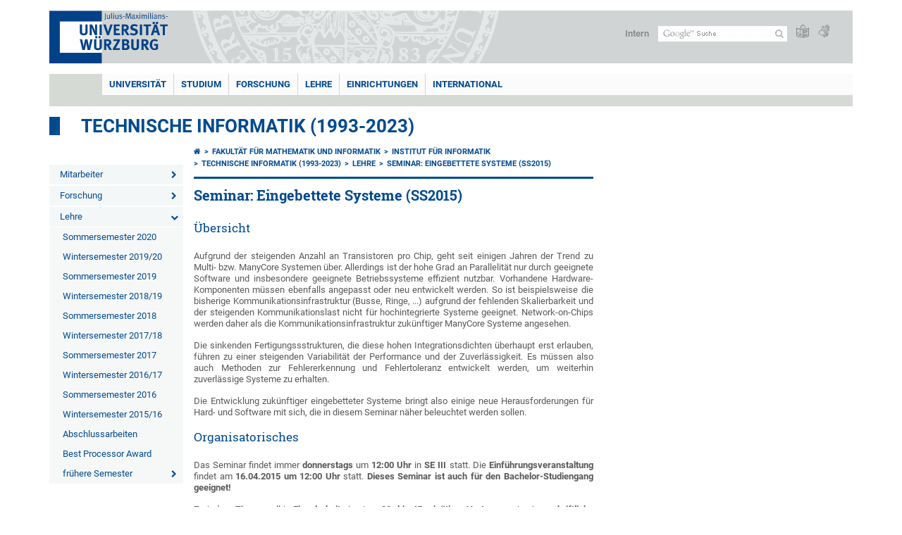

--- FILE ---
content_type: text/html; charset=utf-8
request_url: https://www.informatik.uni-wuerzburg.de/ti/lehre/seminar-eingebettete-systeme-ss2015/
body_size: 13416
content:
<!DOCTYPE html>
<html dir="ltr" lang="de-DE">
<head>

<meta charset="utf-8">
<!-- 
	This website is powered by TYPO3 - inspiring people to share!
	TYPO3 is a free open source Content Management Framework initially created by Kasper Skaarhoj and licensed under GNU/GPL.
	TYPO3 is copyright 1998-2025 of Kasper Skaarhoj. Extensions are copyright of their respective owners.
	Information and contribution at https://typo3.org/
-->



<title>Seminar: Eingebettete Systeme (SS2015) - Technische Informatik (1993-2023)</title>
<meta http-equiv="x-ua-compatible" content="IE=edge" />
<meta name="generator" content="TYPO3 CMS" />
<meta name="viewport" content="width=device-width, initial-scale=1.0" />
<meta name="twitter:card" content="summary" />
<meta name="date" content="2025-01-14" />


<link rel="stylesheet" href="/typo3temp/assets/compressed/merged-4b37a4b28e2011f9d17d18f413625de8-a90861707536465aaacbf512ee3ae60e.css.gzip?1765952950" media="all">
<link rel="stylesheet" href="/typo3temp/assets/compressed/merged-bd468f30b20fb3c6f9b7630b03866698-2c918c4544e4cf419b5aec44df6138a5.css.gzip?1701247136" media="screen">
<link rel="stylesheet" href="/typo3temp/assets/compressed/merged-21d7f4fc9e3c117c006b7a474b70d346-67702bc64d7a3ad4028482a349dab7c5.css.gzip?1701247136" media="print">



<script src="/typo3temp/assets/compressed/merged-cbc3b9cee04d0b5ce1db5b83afe78ea0-0d2b905a0f6ee977d2e028a16261b062.js.gzip?1701247136"></script>


<link rel="apple-touch-icon" sizes="180x180" href="/typo3conf/ext/uw_sitepackage/Resources/Public/Images/Favicons/apple-touch-icon.png">
        <link rel="icon" type="image/png" sizes="32x32" href="/typo3conf/ext/uw_sitepackage/Resources/Public/Images/Favicons/favicon-32x32.png">
        <link rel="icon" type="image/png" sizes="16x16" href="/typo3conf/ext/uw_sitepackage/Resources/Public/Images/Favicons/favicon-16x16.png">
        <link rel="manifest" href="/typo3conf/ext/uw_sitepackage/Resources/Public/Images/Favicons/manifest.json">
        <link rel="mask-icon" href="/typo3conf/ext/uw_sitepackage/Resources/Public/Images/Favicons/safari-pinned-tab.svg" color="#2b5797">
        <meta name="theme-color" content="#ffffff"><link rel="alternate" type="application/rss+xml" title="RSS-Feed Universität Würzburg: Neuigkeiten" href="https://www.uni-wuerzburg.de/index.php?id=1334&type=100" /><link rel="alternate" type="application/rss+xml" title="RSS-Feed Universität Würzburg: Aktuelle Veranstaltungen" href="https://www.uni-wuerzburg.de/index.php?id=197207&type=151" /><style>
    #mobile-mega-navigation {
        display: none;
    }

    #mobile-mega-navigation.mm-opened {
        display: inherit;
    }
</style>
<!-- Matomo Tracking -->
<script type="text/javascript">
    $.ajax({
        data: {
            "module": "API",
            "method": "UniWueTracking.getTrackingScript",
            "location": window.location.href
        },
        url: "https://webstats.uni-wuerzburg.de",
        dataType: "html",
        success: function(script) {
            $('body').append(script);
        } 
    });
</script>
<!-- End Matomo Tracking -->
<!-- Matomo Tag Manager -->
<script>
  var _mtm = window._mtm = window._mtm || [];
  _mtm.push({'mtm.startTime': (new Date().getTime()), 'event': 'mtm.Start'});
  (function() {
    var d=document, g=d.createElement('script'), s=d.getElementsByTagName('script')[0];
    g.async=true; g.src='https://webstats.uni-wuerzburg.de/js/container_81AEXS1l.js'; s.parentNode.insertBefore(g,s);
  })();
</script>
<!-- End Matomo Tag Manager -->
<link rel="canonical" href="https://www.informatik.uni-wuerzburg.de/ti/lehre/seminar-eingebettete-systeme-ss2015/"/>
</head>
<body>
<nav role="presentation" aria-hidden="true" id="mobile-mega-navigation">
    <ul class="first-level"><li><a href="/ti/mitarbeiter/" title="Mitarbeiter">Mitarbeiter</a><ul class="second-level"><li><a href="/ti/mitarbeiter/kolla-reiner/" title="Kolla, Reiner">Kolla, Reiner</a></li><li><a href="/ti/mitarbeiter/alumni/" title="Alumni">Alumni</a><ul class="third-level"><li><a href="/ti/mitarbeiter/alumni/baunach-marcel/" title="Baunach, Marcel">Baunach, Marcel</a></li><li><a href="/ti/mitarbeiter/alumni/muehlberger-clemens/" title="Mühlberger, Clemens">Mühlberger, Clemens</a></li><li><a href="/ti/mitarbeiter/alumni/omeliyanenko-janna/" title="Omeliyanenko, Janna">Omeliyanenko, Janna</a></li><li><a href="/ti/mitarbeiter/alumni/runge-armin/" title="Runge, Armin">Runge, Armin</a></li><li><a href="/ti/mitarbeiter/alumni/runge-isabel-madeleine/" title="Runge, Isabel Madeleine">Runge, Isabel Madeleine</a></li><li><a href="/ti/mitarbeiter/alumni/muehr-johannes/" title="Mühr, Johannes">Mühr, Johannes</a></li></ul></li></ul></li><li><a href="/ti/forschung/" title="Forschung">Forschung</a><ul class="second-level"><li><a href="/ti/forschung/publikationen/" title="Publikationen">Publikationen</a><ul class="third-level"><li><a href="/ti/forschung/publikationen/konferenzen/" title="Konferenzen">Konferenzen</a></li><li><a href="/ti/forschung/publikationen/journale/" title="Journale">Journale</a></li><li><a href="/ti/forschung/publikationen/technische-berichte/" title="Technische Berichte">Technische Berichte</a></li></ul></li></ul></li><li><a href="/ti/lehre/" title="Lehre">Lehre</a><ul class="second-level"><li><a href="/ti/lehre/sommersemester-2020/" title="Vorlesungen im Sommersemester 2020">Sommersemester 2020</a></li><li><a href="/ti/lehre/wintersemester-2019-20/" title="Vorlesungen im Wintersemester 2019/2020">Wintersemester 2019/20</a></li><li><a href="/ti/lehre/vorlesungenimsommersemester16000/" title="Vorlesungen im Sommersemester 2019">Sommersemester 2019</a></li><li><a href="/ti/lehre/vorlesungenimwintersemester15160/" title="Vorlesungen im Wintersemester 2018/2019">Wintersemester 2018/19</a></li><li><a href="/ti/lehre/vorlesungenimsommersemester1600/" title="Vorlesungen im Sommersemester 2018">Sommersemester 2018</a></li><li><a href="/ti/lehre/wintersemester-2017-18/" title="Vorlesungen im Wintersemester 2017/2018">Wintersemester 2017/18</a></li><li><a href="/ti/lehre/vorlesungenimsommersemester160/" title="Vorlesungen im Sommersemester 2017">Sommersemester 2017</a></li><li><a href="/ti/lehre/vorlesungenimwintersemester1617/" title="Vorlesungen im Wintersemester 2016/2017">Wintersemester 2016/17</a></li><li><a href="/ti/lehre/vorlesungenimsommersemester16/" title="Vorlesungen im Sommersemester 2016">Sommersemester 2016</a></li><li><a href="/ti/lehre/vorlesungenimwintersemester1516/" title="Vorlesungen im Wintersemester 2015/2016">Wintersemester 2015/16</a></li><li><a href="/ti/lehre/abschlussarbeiten/" title="Diplom-, Master-, Studien- und Bachelorarbeiten">Abschlussarbeiten</a></li><li><a href="/ti/lehre/best-processor-award/" title="Best Processor Award">Best Processor Award</a></li><li><a href="/ti/lehre/fruehere-semester/" title="frühere Semester">frühere Semester</a><ul class="third-level"><li><a href="/ti/lehre/fruehere-semester/vorlesungenimsommersemester15/" title="Vorlesungen im Sommersemester 2015">Sommersemester 2015</a></li><li><a href="/ti/lehre/fruehere-semester/vorlesungenimwintersemester1415/" title="Vorlesungen im Wintersemester 2014/2015">Wintersemester 2014/15</a></li><li><a href="/ti/lehre/fruehere-semester/sommersemester-2014/" title="Vorlesungen im Sommersemester 2014">Sommersemester 2014</a></li><li><a href="/ti/lehre/fruehere-semester/wintersemester-2013-14/" title="Vorlesungen im Wintersemester 2013/14">Wintersemester 2013/14</a></li><li><a href="/ti/lehre/fruehere-semester/sommersemester-2013/" title="Vorlesungen im Sommersemester 2013">Sommersemester 2013</a></li><li><a href="/ti/lehre/fruehere-semester/wintersemester-2012-13/" title="Vorlesungen im Wintersemester 2012/13">Wintersemester 2012/13</a></li><li><a href="/ti/lehre/fruehere-semester/sommersemester-2012/" title="Vorlesungen im Sommersemester 2012">Sommersemester 2012</a></li><li><a href="/ti/lehre/fruehere-semester/wintersemester-2011-12/" title="Vorlesungen im Wintersemester 2011/12">Wintersemester 2011/12</a></li><li><a href="/ti/lehre/fruehere-semester/sommersemester-2011/" title="Vorlesungen im Sommersemester 2011">Sommersemester 2011</a></li><li><a href="/ti/lehre/fruehere-semester/wintersemester-2010-11/" title="Vorlesungen im Wintersemester 2010/11">Wintersemester 2010/11</a></li><li><a href="/ti/lehre/fruehere-semester/sommersemester-2010/" title="Vorlesungen im Sommersemester 2010">Sommersemester 2010</a></li><li><a href="/ti/lehre/fruehere-semester/wintersemester-2009-10/" title="Vorlesungen im Wintersemester 2009/10">Wintersemester 2009/10</a></li><li><a href="/ti/lehre/fruehere-semester/sommersemester-2009/" title="Vorlesungen im Sommersemester 2009">Sommersemester 2009</a></li><li><a href="/ti/lehre/fruehere-semester/wintersemester-2008-09/" title="Vorlesungen im Wintersemester 2008/09">Wintersemester 2008/09</a></li><li><a href="/ti/lehre/fruehere-semester/sommersemester-2008/" title="Vorlesungen im Sommersemester 2008">Sommersemester 2008</a></li></ul></li></ul></li></ul>
</nav>

<div class="mobile-mega-navigation__additional-data">
    <a href="#page-wrapper" id="close-mobile-navigation" title="Navigation schließen"></a>
    
  
    
      
    
      
    
  

    <a href="https://www.uni-wuerzburg.de/sonstiges/login/" title="Intern">Intern</a>
    
        <a class="page-header__icon-link" title="Zusammenfassung der Webseite in leichter Sprache" href="https://www.uni-wuerzburg.de/sonstiges/barrierefreiheit/leichte-sprache/">
  <span class="icon-easy-to-read"></span>
</a>

    
    
        <a class="page-header__icon-link" title="Zusammenfassung der Webseite in Gebärdensprache" href="https://www.uni-wuerzburg.de/sonstiges/barrierefreiheit/gebaerdenvideos/">
  <span class="icon-sign-language"></span>
</a>

    
    <div>
        <form action="/suche/" class="page-header__search-form" role="search">
    <input type="hidden" name="ie" value="utf-8" />
    <input type="hidden" name="as_sitesearch" value="www.informatik.uni-wuerzburg.de/ti/"/>
    <div class="page-header__search-form-input">
        <input type="text" name="q" title="" class="page-header__search-input page-header__search-input-de" aria-label="Suche auf Webseite mit Google" />

        <!-- Some IE does not submit a form without a submit button -->
        <input type="submit" value="Suche absenden" style="text-indent:-9999px" class="page-header__search-form-submit"/>
    </div>
</form>

    </div>
</div>


        <header role="banner" class="page-header">
            <a href="#mobile-mega-navigation" id="open-mobile-navigation" title="Navigation öffnen oder schließen"><span></span><span></span><span></span></a>
            <div class="page-header__logo">
                <a class="page-header__logo-link" href="https://www.uni-wuerzburg.de/">
                    <img src="/typo3conf/ext/uw_sitepackage/Resources/Public/Images/uni-wuerzburg-logo.svg" alt="Zur Startseite" class="page-header__logo-full ">

                </a>
            </div>
            
            <div class="page-header__menu">
                <ul>
                    <li><a href="https://www.uni-wuerzburg.de/sonstiges/login/" title="Intern">Intern</a></li>
                    <li>
                        <form action="/suche/" class="page-header__search-form" role="search">
    <input type="hidden" name="ie" value="utf-8" />
    <input type="hidden" name="as_sitesearch" value="www.informatik.uni-wuerzburg.de/ti/"/>
    <div class="page-header__search-form-input">
        <input type="text" name="q" title="" class="page-header__search-input page-header__search-input-de" aria-label="Suche auf Webseite mit Google" />

        <!-- Some IE does not submit a form without a submit button -->
        <input type="submit" value="Suche absenden" style="text-indent:-9999px" class="page-header__search-form-submit"/>
    </div>
</form>

                    </li>
                    
                        <li>
                            <a class="page-header__icon-link" title="Zusammenfassung der Webseite in leichter Sprache" href="https://www.uni-wuerzburg.de/sonstiges/barrierefreiheit/leichte-sprache/">
  <span class="icon-easy-to-read"></span>
</a>

                        </li>
                    
                    
                        <li>
                            <a class="page-header__icon-link" title="Zusammenfassung der Webseite in Gebärdensprache" href="https://www.uni-wuerzburg.de/sonstiges/barrierefreiheit/gebaerdenvideos/">
  <span class="icon-sign-language"></span>
</a>

                        </li>
                    
                    <li>
                        
  
    
      
    
      
    
  

                    </li>
                </ul>
            </div>
        </header>
    

<div id="page-wrapper" data-label-next="Nächstes Element" data-label-prev="Vorheriges Element">
    <div class="hero-element">
    <nav role="navigation" class="mega-navigation"><ul class="mega-navigation__menu-level1"><li class="mega-navigation__link-level1 has-sub" aria-haspopup="true" aria-expanded="false"><a href="https://www.uni-wuerzburg.de/" title="Universität" class="level1">Universität</a><div class="mega-navigation__submenu-container"><div class="col"><ul><li class="mega-navigation__link-level2 bold"><a href="https://www.uni-wuerzburg.de/aktuelles/"><span class="icon-chevron-right"></span>Aktuelles</a><li class="mega-navigation__link-level2"><a href="https://www.uni-wuerzburg.de/aktuelles/pressemitteilungen/archiv/"><span class="icon-chevron-right"></span>Pressemitteilungen</a></li><li class="mega-navigation__link-level2"><a href="https://www.uni-wuerzburg.de/aktuelles/einblick/"><span class="icon-chevron-right"></span>einBLICK-Magazin</a></li><li class="mega-navigation__link-level2"><a href="https://www.uni-wuerzburg.de/presse/aktuell/pressespiegel/"><span class="icon-chevron-right"></span>Pressespiegel</a></li><li class="mega-navigation__link-level2"><a href="https://www.uni-wuerzburg.de/aktuelles/podcast/"><span class="icon-chevron-right"></span>JMU Podcast</a></li><li class="mega-navigation__link-level2"><a href="https://www.uni-wuerzburg.de/aktuelles/veranstaltungen/"><span class="icon-chevron-right"></span>Veranstaltungen</a></li><li class="mega-navigation__link-level2"><a href="https://www.uni-wuerzburg.de/karriere/"><span class="icon-chevron-right"></span>Karriereportal</a></li></li></ul></div><div class="col"><ul><li class="mega-navigation__link-level2 bold"><a href="https://www.uni-wuerzburg.de/universitaet/"><span class="icon-chevron-right"></span>Die JMU</a><li class="mega-navigation__link-level2"><a href="https://www.uni-wuerzburg.de/universitaet/universitaetsleitung/"><span class="icon-chevron-right"></span>Universitätsleitung</a></li><li class="mega-navigation__link-level2"><a href="https://www.uni-wuerzburg.de/universitaet/zahlen/"><span class="icon-chevron-right"></span>Zahlen und Fakten</a></li><li class="mega-navigation__link-level2"><a href="https://www.uni-wuerzburg.de/chancengleichheit/"><span class="icon-chevron-right"></span>Chancengleichheit</a></li><li class="mega-navigation__link-level2"><a href="https://www.uni-wuerzburg.de/chancengleichheit/familiengerechte-universitaet/"><span class="icon-chevron-right"></span>Familiengerechte Universität</a></li><li class="mega-navigation__link-level2"><a href="https://www.uni-wuerzburg.de/qm/"><span class="icon-chevron-right"></span>Qualitätsmanagement</a></li><li class="mega-navigation__link-level2"><a href="https://www.uni-wuerzburg.de/personalentwicklung/"><span class="icon-chevron-right"></span>Personalentwicklung</a></li><li class="mega-navigation__link-level2"><a href="https://www.uni-wuerzburg.de/pse/"><span class="icon-chevron-right"></span>Lehrerbildung</a></li></li><li class="mega-navigation__link-level2 bold"><a href="https://www.uni-wuerzburg.de/einrichtungen/fakultaeten/"><span class="icon-chevron-right"></span>Fakultäten</a></li></ul></div><div class="col"><ul><li class="mega-navigation__link-level2 bold"><a href="https://www.uni-wuerzburg.de/universitaet/nachhaltigkeit/"><span class="icon-chevron-right"></span>Nachhaltigkeit</a></li><li class="mega-navigation__link-level2 bold"><a href="https://www.uni-wuerzburg.de/transfer/"><span class="icon-chevron-right"></span>Transfer</a></li><li class="mega-navigation__link-level2 bold"><a href="https://www.uni-wuerzburg.de/unternehmenundfoerderer/"><span class="icon-chevron-right"></span>Unternehmen und Förderer</a><li class="mega-navigation__link-level2"><a href="https://www.uni-wuerzburg.de/deutschlandstipendium/"><span class="icon-chevron-right"></span>Deutschland-Stipendium</a></li><li class="mega-navigation__link-level2"><a href="https://uni-wuerzburg-gmbh.de/jobmesse/"><span class="icon-chevron-right"></span>Jobmesse Study&Stay</a></li><li class="mega-navigation__link-level2"><a href="https://www.uni-wuerzburg.de/unibund" target="_blank"><span class="icon-chevron-right"></span>Universitätsbund</a></li><li class="mega-navigation__link-level2"><a href="https://www.uni-wuerzburg.de/stipendien/stipendien-inland/kurzinfos-zu-den-foerdereinrichtungen/"><span class="icon-chevron-right"></span>Stiftungen</a></li></li></ul></div><div class="col"><ul><li class="mega-navigation__link-level2 bold"><a href="https://www.uni-wuerzburg.de/sonstiges/lageplan/"><span class="icon-chevron-right"></span>Standorte und Anfahrt</a></li><li class="mega-navigation__link-level2 bold"><a href="https://www.uni-wuerzburg.de/sonstiges/kontakt/"><span class="icon-chevron-right"></span>Kontakt</a><li class="mega-navigation__link-level2"><a href="https://www.uni-wuerzburg.de/universitaet/gaeste-stadt-region/"><span class="icon-chevron-right"></span>Gäste und Besucher</a></li><li class="mega-navigation__link-level2"><a href="https://www.uni-wuerzburg.de/verwaltung/agtu/aufgaben/gesundheitsschutz/hilfe-im-notfall/"><span class="icon-chevron-right"></span>Hilfe im Notfall</a></li><li class="mega-navigation__link-level2"><a href="https://www.uni-wuerzburg.de/beschaeftigte/"><span class="icon-chevron-right"></span>Informationen für Beschäftigte</a></li><li class="mega-navigation__link-level2"><a href="https://www.uni-wuerzburg.de/presse/"><span class="icon-chevron-right"></span>Pressestelle</a></li><li class="mega-navigation__link-level2"><a href="https://www.uni-wuerzburg.de/studium/zsb/"><span class="icon-chevron-right"></span>Studienberatung</a></li><li class="mega-navigation__link-level2"><a href="https://www.uni-wuerzburg.de/verwaltung/stoerungen/"><span class="icon-chevron-right"></span>Störungsannahme Technischer Betrieb</a></li><li class="mega-navigation__link-level2"><a href="https://wueaddress.uni-wuerzburg.de/"><span class="icon-chevron-right"></span>Telefon- und Adressverzeichnis</a></li></li></ul></div><div class="clear"></div></div></li><li class="mega-navigation__link-level1 has-sub" aria-haspopup="true" aria-expanded="false"><a href="https://www.uni-wuerzburg.de/studium/" title="Studium" class="level1">Studium</a><div class="mega-navigation__submenu-container"><div class="col"><ul><li class="mega-navigation__link-level2 bold"><a href="https://www.uni-wuerzburg.de/studium/wegweiser/"><span class="icon-chevron-right"></span>Dein Wegweiser ins Studium</a><li class="mega-navigation__link-level2"><a href="https://www.uni-wuerzburg.de/studium/studienangelegenheiten/bewerbung-und-einschreibung/"><span class="icon-chevron-right"></span>Bewerben und einschreiben</a></li><li class="mega-navigation__link-level2"><a href="https://www.uni-wuerzburg.de/international/studieren-im-ausland/"><span class="icon-chevron-right"></span>Im Ausland studieren</a></li><li class="mega-navigation__link-level2"><a href="https://www.uni-wuerzburg.de/universitaet/gaeste-stadt-region/"><span class="icon-chevron-right"></span>Leben in Würzburg</a></li><li class="mega-navigation__link-level2"><a href="https://www.uni-wuerzburg.de/studium/angebot/"><span class="icon-chevron-right"></span>Studienangebot</a></li><li class="mega-navigation__link-level2"><a href="https://www.uni-wuerzburg.de/studium/zsb/"><span class="icon-chevron-right"></span>Studienberatung</a></li></li></ul></div><div class="col"><ul><li class="mega-navigation__link-level2 bold"><a href="https://www.uni-wuerzburg.de/studium/studienbeginn/"><span class="icon-chevron-right"></span>Studienbeginn</a><li class="mega-navigation__link-level2"><a href="https://www.uni-wuerzburg.de/studium/zsb/info/checkliste/"><span class="icon-chevron-right"></span>Erste Schritte</a></li></li><li class="mega-navigation__link-level2 bold"><a href="https://www.uni-wuerzburg.de/studium/angebote/"><span class="icon-chevron-right"></span>Angebote für</a><li class="mega-navigation__link-level2"><a href="https://www.uni-wuerzburg.de/studium/generale/"><span class="icon-chevron-right"></span>Gasthörer</a></li><li class="mega-navigation__link-level2"><a href="https://www.uni-wuerzburg.de/pse/"><span class="icon-chevron-right"></span>Lehrkräfte</a></li><li class="mega-navigation__link-level2"><a href="https://www.uni-wuerzburg.de/studium/zsb/veranst/projekte/"><span class="icon-chevron-right"></span>Schüler und Kinder</a></li></li><li class="mega-navigation__link-level2 bold"><a href="https://www.uni-wuerzburg.de/stipendien/"><span class="icon-chevron-right"></span>Stipendien</a></li></ul></div><div class="col"><ul><li class="mega-navigation__link-level2 bold"><a href="https://www.uni-wuerzburg.de/studium/im-studium/"><span class="icon-chevron-right"></span>Im Studium</a><li class="mega-navigation__link-level2"><a href="https://www.uni-wuerzburg.de/lehre/betreuen-und-beraten/beratungsstellen-an-der-jmu/"><span class="icon-chevron-right"></span>Beratung und Betreuung</a></li><li class="mega-navigation__link-level2"><a href="https://www.uni-wuerzburg.de/studium/studienangelegenheiten/fristen-und-termine/"><span class="icon-chevron-right"></span>Fristen und Termine</a></li><li class="mega-navigation__link-level2"><a href="https://www.uni-wuerzburg.de/studium/im-studium/kurse/"><span class="icon-chevron-right"></span>Kurse und Zusatzqualifikationen</a></li><li class="mega-navigation__link-level2"><a href="https://www.uni-wuerzburg.de/studium/im-studium/"><span class="icon-chevron-right"></span>Online-Dienste</a></li><li class="mega-navigation__link-level2"><a href="https://www.uni-wuerzburg.de/studium/pruefungsamt/"><span class="icon-chevron-right"></span>Prüfungsangelegenheiten</a></li><li class="mega-navigation__link-level2"><a href="https://www.uni-wuerzburg.de/studium/studienangelegenheiten/"><span class="icon-chevron-right"></span>Studienangelegenheiten</a></li><li class="mega-navigation__link-level2"><a href="https://wuestudy.zv.uni-wuerzburg.de/qisserver/pages/cm/exa/coursecatalog/showCourseCatalog.xhtml?_flowId=showCourseCatalog-flow&amp;_flowExecutionKey=e2s1"><span class="icon-chevron-right"></span>Vorlesungsverzeichnis</a></li></li></ul></div><div class="col"><ul><li class="mega-navigation__link-level2 bold"><a href="https://www.uni-wuerzburg.de/studium/nach-dem-studium/"><span class="icon-chevron-right"></span>Nach dem Studium</a><li class="mega-navigation__link-level2"><a href="https://www.uni-wuerzburg.de/alumni/"><span class="icon-chevron-right"></span>Alumni-Verein</a></li><li class="mega-navigation__link-level2"><a href="https://www.uni-wuerzburg.de/career/"><span class="icon-chevron-right"></span>Career Centre</a></li><li class="mega-navigation__link-level2"><a href="https://www.uni-wuerzburg.de/sft/gruendungsfoerderung/"><span class="icon-chevron-right"></span>Gründungsberatung</a></li><li class="mega-navigation__link-level2"><a href="https://www.uni-wuerzburg.de/studium/studienangelegenheiten/promotionsstudium/"><span class="icon-chevron-right"></span>Promotion</a></li><li class="mega-navigation__link-level2"><a href="https://www.uni-wuerzburg.de/graduate-academy/"><span class="icon-chevron-right"></span>Graduate Academy</a></li></li></ul></div><div class="clear"></div></div></li><li class="mega-navigation__link-level1 has-sub" aria-haspopup="true" aria-expanded="false"><a href="https://www.uni-wuerzburg.de/forschung/" title="Forschung" class="level1">Forschung</a><div class="mega-navigation__submenu-container"><div class="col"><ul><li class="mega-navigation__link-level2 bold"><a href="https://www.uni-wuerzburg.de/forschung/forschungsprofil/"><span class="icon-chevron-right"></span>Forschungsprofil</a></li><li class="mega-navigation__link-level2 bold"><a href="https://www.uni-wuerzburg.de/forschung/forschungsinfrastrukturen/"><span class="icon-chevron-right"></span>Forschungsinfrastrukturen</a></li><li class="mega-navigation__link-level2 bold"><a href="https://www.uni-wuerzburg.de/forschung/auszeichnungen/"><span class="icon-chevron-right"></span>Auszeichnungen und Rankings</a></li><li class="mega-navigation__link-level2 bold"><a href="https://www.uni-wuerzburg.de/exzellenz/"><span class="icon-chevron-right"></span>Exzellenzstrategie</a><li class="mega-navigation__link-level2"><a href="https://www.ctqmat.de/de/home"><span class="icon-chevron-right"></span>Exzellenzcluster ct.qmat</a></li><li class="mega-navigation__link-level2"><a href="https://www.uni-wuerzburg.de/nucleate/"><span class="icon-chevron-right"></span>Exzellenzcluster NUCLEATE</a></li></li></ul></div><div class="col"><ul><li class="mega-navigation__link-level2 bold"><a href="https://www.uni-wuerzburg.de/forschung/unsere-forschungsprojekte/"><span class="icon-chevron-right"></span>Forschungsprojekte</a></li><li class="mega-navigation__link-level2 bold"><a href="https://www.uni-wuerzburg.de/transfer/"><span class="icon-chevron-right"></span>Forschungs- und Technologietransfer</a></li><li class="mega-navigation__link-level2 bold"><a href="https://www.uni-wuerzburg.de/forschung/internationales/"><span class="icon-chevron-right"></span>Angebote für Gastwissenschaftlerinnen und Gastwissenschaftler</a></li><li class="mega-navigation__link-level2 bold"><a href="https://www.uni-wuerzburg.de/forschung/verantwortung/"><span class="icon-chevron-right"></span>Verantwortung in der Forschung</a></li></ul></div><div class="col"><ul><li class="mega-navigation__link-level2 bold"><a href="https://www.uni-wuerzburg.de/forschung/foerderung-im-fruehen-karrierestadium/"><span class="icon-chevron-right"></span>Förderung im frühen Karrierestadium</a><li class="mega-navigation__link-level2"><a href="https://www.graduateschools.uni-wuerzburg.de/"><span class="icon-chevron-right"></span>Graduate Schools</a></li><li class="mega-navigation__link-level2"><a href="https://www.uni-wuerzburg.de/graduate-academy/"><span class="icon-chevron-right"></span>Graduate Academy</a></li><li class="mega-navigation__link-level2"><a href="https://www.uni-wuerzburg.de/forschung/foerderung-im-fruehen-karrierestadium/nachwuchsgruppen/"><span class="icon-chevron-right"></span>Nachwuchsgruppen</a></li></li><li class="mega-navigation__link-level2 bold"><a href="https://www.uni-wuerzburg.de/rac/service/"><span class="icon-chevron-right"></span>Services für Forschende</a></li></ul></div><div class="clear"></div></div></li><li class="mega-navigation__link-level1 has-sub" aria-haspopup="true" aria-expanded="false"><a href="https://www.uni-wuerzburg.de/lehre/" title="Lehre" class="level1">Lehre</a><div class="mega-navigation__submenu-container"><div class="col"><ul><li class="mega-navigation__link-level2 bold"><a href="https://www.uni-wuerzburg.de/lehre/profil/"><span class="icon-chevron-right"></span>Profil</a><li class="mega-navigation__link-level2"><a href="https://www.uni-wuerzburg.de/lehre/profil/qualitaetsziele/"><span class="icon-chevron-right"></span>Qualitätsziele</a></li><li class="mega-navigation__link-level2"><a href="https://www.uni-wuerzburg.de/lehre/profil/internationalisierung-der-hochschullehre/"><span class="icon-chevron-right"></span>Internationalisierung der Lehre</a></li></li><li class="mega-navigation__link-level2 bold"><a href="https://www.uni-wuerzburg.de/qm/"><span class="icon-chevron-right"></span>Qualität in Studium und Lehre</a><li class="mega-navigation__link-level2"><a href="https://www.uni-wuerzburg.de/qm/qualitaetsmanagement-fuer-studium-und-lehre/"><span class="icon-chevron-right"></span>Qualitätsmanagement</a></li><li class="mega-navigation__link-level2"><a href="https://www.uni-wuerzburg.de/qm/studiengangentwicklung/"><span class="icon-chevron-right"></span>Studiengangentwicklung</a></li><li class="mega-navigation__link-level2"><a href="https://www.uni-wuerzburg.de/qm/akkreditierung/"><span class="icon-chevron-right"></span>Zertifizierung und Akkreditierung</a></li></li></ul></div><div class="col"><ul><li class="mega-navigation__link-level2 bold"><a href="https://www.uni-wuerzburg.de/lehre/lehren/"><span class="icon-chevron-right"></span>Lehren</a><li class="mega-navigation__link-level2"><a href="https://www.uni-wuerzburg.de/lehre/lehren/rahmenbedingungen/"><span class="icon-chevron-right"></span>Rahmenbedingungen</a></li><li class="mega-navigation__link-level2"><a href="https://www.uni-wuerzburg.de/lehre/lehren/lernziele/"><span class="icon-chevron-right"></span>Lernziele</a></li><li class="mega-navigation__link-level2"><a href="https://www.uni-wuerzburg.de/lehre/lehre-innovativ/lehr-lern-aktivitaeten/"><span class="icon-chevron-right"></span>Lehr-Lern-Aktivitäten</a></li><li class="mega-navigation__link-level2"><a href="https://www.uni-wuerzburg.de/lehre/lehren/pruefen/"><span class="icon-chevron-right"></span>Prüfen</a></li><li class="mega-navigation__link-level2"><a href="https://www.uni-wuerzburg.de/lehre/lehren/evaluieren/"><span class="icon-chevron-right"></span>Evaluieren</a></li></li><li class="mega-navigation__link-level2 bold"><a href="https://www.uni-wuerzburg.de/lehre/lehre-innovativ/"><span class="icon-chevron-right"></span>Lehre innovativ</a><li class="mega-navigation__link-level2"><a href="https://www.uni-wuerzburg.de/lehre/lehre-innovativ/lehrpreise/"><span class="icon-chevron-right"></span>Lehrpreise</a></li><li class="mega-navigation__link-level2"><a href="https://www.uni-wuerzburg.de/lehre/lehre-innovativ/ideenpool-fuer-gute-lehre/"><span class="icon-chevron-right"></span>Ideenpool für gute Lehre</a></li></li></ul></div><div class="col"><ul><li class="mega-navigation__link-level2 bold"><a href="https://www.uni-wuerzburg.de/lehre/weiterbilden/"><span class="icon-chevron-right"></span>Weiterbilden</a><li class="mega-navigation__link-level2"><a href="https://www.uni-wuerzburg.de/zbl/hochschuldidaktik/"><span class="icon-chevron-right"></span>Hochschuldidaktik</a></li><li class="mega-navigation__link-level2"><a href="https://www.uni-wuerzburg.de/pse/"><span class="icon-chevron-right"></span>Lehrerbildung</a></li><li class="mega-navigation__link-level2"><a href="https://www.rz.uni-wuerzburg.de/dienste/multimedia/"><span class="icon-chevron-right"></span>IT-Kurse und Multimedia</a></li></li><li class="mega-navigation__link-level2 bold"><a href="https://www.uni-wuerzburg.de/lehre/betreuen-und-beraten/"><span class="icon-chevron-right"></span>Betreuen und Beraten</a></li></ul></div><div class="col"><ul><li class="mega-navigation__link-level2 bold"><a href="https://www.uni-wuerzburg.de/lehre/"><span class="icon-chevron-right"></span>Service für Lehrende</a><li class="mega-navigation__link-level2"><a href="https://www.uni-wuerzburg.de/lehre/aktuelles/meldungen/"><span class="icon-chevron-right"></span>Ausschreibungen</a></li><li class="mega-navigation__link-level2"><a href="https://www.uni-wuerzburg.de/einrichtungen/ueberblick/"><span class="icon-chevron-right"></span>Einrichtungen</a></li><li class="mega-navigation__link-level2"><a href="https://www.uni-wuerzburg.de/lehre/glossar-lehre/"><span class="icon-chevron-right"></span>Glossar Lehre</a></li><li class="mega-navigation__link-level2"><a href="https://www.rz.uni-wuerzburg.de/dienste/multimedia/videostreaming/"><span class="icon-chevron-right"></span>Lecture</a></li><li class="mega-navigation__link-level2"><a href="https://wuecampus.uni-wuerzburg.de"><span class="icon-chevron-right"></span>WueCampus</a></li><li class="mega-navigation__link-level2"><a href="http://wuestudy.uni-wuerzburg.de"><span class="icon-chevron-right"></span>WueStudy</a></li></li><li class="mega-navigation__link-level2 bold"><a href="https://www.uni-wuerzburg.de/lehre/aktuelles/meldungen/"><span class="icon-chevron-right"></span>Aktuelles aus der Lehre</a></li></ul></div><div class="clear"></div></div></li><li class="mega-navigation__link-level1 has-sub" aria-haspopup="true" aria-expanded="false"><a href="https://www.uni-wuerzburg.de/einrichtungen/" title="Einrichtungen" class="level1">Einrichtungen</a><div class="mega-navigation__submenu-container"><div class="col"><ul><li class="mega-navigation__link-level2 bold"><a href="https://www.uni-wuerzburg.de/einrichtungen/ueberblick/"><span class="icon-chevron-right"></span>Einrichtungen im Überblick</a></li><li class="mega-navigation__link-level2 bold"><a href="https://www.uni-wuerzburg.de/universitaet/"><span class="icon-chevron-right"></span>Universität</a><li class="mega-navigation__link-level2"><a href="https://www.uni-wuerzburg.de/universitaet/universitaetsleitung/"><span class="icon-chevron-right"></span>Universitätsleitung</a></li><li class="mega-navigation__link-level2"><a href="https://www.uni-wuerzburg.de/einrichtungen/ueberblick/"><span class="icon-chevron-right"></span>Beauftragte und Vertretungen</a></li><li class="mega-navigation__link-level2"><a href="https://www.uni-wuerzburg.de/einrichtungen/ueberblick/"><span class="icon-chevron-right"></span>Gremien</a></li><li class="mega-navigation__link-level2"><a href="https://www.uni-wuerzburg.de/stuv/"><span class="icon-chevron-right"></span>Studierendenvertretung</a></li><li class="mega-navigation__link-level2"><a href="https://www.uni-wuerzburg.de/verwaltung/"><span class="icon-chevron-right"></span>Zentralverwaltung</a></li></li><li class="mega-navigation__link-level2 bold"><a href="https://www.uni-wuerzburg.de/forschung/forschungsinfrastrukturen/"><span class="icon-chevron-right"></span>Wissenschaftliche Einrichtungen</a></li></ul></div><div class="col"><ul><li class="mega-navigation__link-level2 bold"><a href="https://www.uni-wuerzburg.de/einrichtungen/fakultaeten/"><span class="icon-chevron-right"></span>Fakultäten</a><li class="mega-navigation__link-level2"><a href="https://www.biologie.uni-wuerzburg.de/"><span class="icon-chevron-right"></span>Biologie</a></li><li class="mega-navigation__link-level2"><a href="https://www.chemie.uni-wuerzburg.de/"><span class="icon-chevron-right"></span>Chemie und Pharmazie</a></li><li class="mega-navigation__link-level2"><a href="https://www.hw.uni-wuerzburg.de/"><span class="icon-chevron-right"></span>Humanwissenschaften</a></li><li class="mega-navigation__link-level2"><a href="https://www.theologie.uni-wuerzburg.de/"><span class="icon-chevron-right"></span>Katholische Theologie</a></li><li class="mega-navigation__link-level2"><a href="https://www.mathematik-informatik.uni-wuerzburg.de/"><span class="icon-chevron-right"></span>Mathematik und Informatik</a></li><li class="mega-navigation__link-level2"><a href="https://www.med.uni-wuerzburg.de/"><span class="icon-chevron-right"></span>Medizin</a></li><li class="mega-navigation__link-level2"><a href="https://www.phil.uni-wuerzburg.de/"><span class="icon-chevron-right"></span>Philosophische Fakultät</a></li><li class="mega-navigation__link-level2"><a href="https://www.physik.uni-wuerzburg.de/"><span class="icon-chevron-right"></span>Physik und Astronomie</a></li><li class="mega-navigation__link-level2"><a href="https://www.jura.uni-wuerzburg.de/"><span class="icon-chevron-right"></span>Rechtswissenschaften</a></li><li class="mega-navigation__link-level2"><a href="https://www.wiwi.uni-wuerzburg.de/"><span class="icon-chevron-right"></span>Wirtschaftswissenschaften</a></li></li></ul></div><div class="col"><ul><li class="mega-navigation__link-level2 bold"><a href="https://www.uni-wuerzburg.de/einrichtungen/museen/"><span class="icon-chevron-right"></span>Museen und Sammlungen</a></li><li class="mega-navigation__link-level2 bold"><a href="https://www.uni-wuerzburg.de/einrichtungen/bgw/"><span class="icon-chevron-right"></span>Botanischer Garten</a></li><li class="mega-navigation__link-level2 bold"><a href="https://www.uni-wuerzburg.de/einrichtungen/ueberblick/"><span class="icon-chevron-right"></span>Weitere Einrichtungen</a><li class="mega-navigation__link-level2"><a href="https://www.uni-wuerzburg.de/einrichtungen/ueberblick/"><span class="icon-chevron-right"></span>Beratung</a></li><li class="mega-navigation__link-level2"><a href="https://www.uni-wuerzburg.de/chancengleichheit/"><span class="icon-chevron-right"></span>Chancengleichheit</a></li><li class="mega-navigation__link-level2"><a href="https://www.uni-wuerzburg.de/personalentwicklung/"><span class="icon-chevron-right"></span>Fort- und Weiterbildung</a></li><li class="mega-navigation__link-level2"><a href="https://www.uni-wuerzburg.de/international/"><span class="icon-chevron-right"></span>Internationaler Austausch</a></li></li></ul></div><div class="col"><ul><li class="mega-navigation__link-level2 bold"><a href="https://www.uni-wuerzburg.de/einrichtungen/ueberblick/"><span class="icon-chevron-right"></span>Service</a><li class="mega-navigation__link-level2"><a href="https://www.uni-wuerzburg.de/alumni/"><span class="icon-chevron-right"></span>Alumni-Verein</a></li><li class="mega-navigation__link-level2"><a href="https://www.hochschulsport-wuerzburg.de/"><span class="icon-chevron-right"></span>Hochschulsport</a></li><li class="mega-navigation__link-level2"><a href="https://www.uni-wuerzburg.de/presse/"><span class="icon-chevron-right"></span>Pressestelle</a></li><li class="mega-navigation__link-level2"><a href="https://www.rz.uni-wuerzburg.de/"><span class="icon-chevron-right"></span>Rechenzentrum</a></li><li class="mega-navigation__link-level2"><a href="https://www.uni-wuerzburg.de/verwaltung/technischer-betrieb/"><span class="icon-chevron-right"></span>Technischer Betrieb</a></li><li class="mega-navigation__link-level2"><a href="https://unishop.uni-wuerzburg-gmbh.de/"><span class="icon-chevron-right"></span>Unishop</a></li><li class="mega-navigation__link-level2"><a href="https://www.uni-wuerzburg.de/uniarchiv/"><span class="icon-chevron-right"></span>Universitätsarchiv</a></li><li class="mega-navigation__link-level2"><a href="https://www.bibliothek.uni-wuerzburg.de/"><span class="icon-chevron-right"></span>Universitätsbibliothek</a></li><li class="mega-navigation__link-level2"><a href="https://www.wup.uni-wuerzburg.de/"><span class="icon-chevron-right"></span>University Press</a></li><li class="mega-navigation__link-level2"><a href="https://www.uni-wuerzburg.de/zfs/"><span class="icon-chevron-right"></span>Zentrum für Sprachen</a></li></li></ul></div><div class="clear"></div></div></li><li class="mega-navigation__link-level1 has-sub" aria-haspopup="true" aria-expanded="false"><a href="https://www.uni-wuerzburg.de/international/" title="International" class="level1">International</a><div class="mega-navigation__submenu-container"><div class="col"><ul><li class="mega-navigation__link-level2 bold"><a href="https://www.uni-wuerzburg.de/international/studieren-im-ausland/"><span class="icon-chevron-right"></span>Studieren im Ausland</a><li class="mega-navigation__link-level2"><a href="https://www.uni-wuerzburg.de/international/studieren-im-ausland/praktika/"><span class="icon-chevron-right"></span>Auslandspraktika</a></li><li class="mega-navigation__link-level2"><a href="https://www.uni-wuerzburg.de/international/studieren-im-ausland/bewerbung-formulare-downloads/"><span class="icon-chevron-right"></span>Bewerbung und Formulare</a></li><li class="mega-navigation__link-level2"><a href="https://www.uni-wuerzburg.de/gsik/"><span class="icon-chevron-right"></span>Interkulturelle Kompetenz</a></li><li class="mega-navigation__link-level2"><a href="https://www.uni-wuerzburg.de/zfs/sprachen/"><span class="icon-chevron-right"></span>Sprachkurse</a></li></li></ul></div><div class="col"><ul><li class="mega-navigation__link-level2 bold"><a href="https://www.uni-wuerzburg.de/international/studieren-in-wuerzburg/"><span class="icon-chevron-right"></span>Studieren in Würzburg</a><li class="mega-navigation__link-level2"><a href="https://www.uni-wuerzburg.de/studium/studienangelegenheiten/studium-mit-abschlussziel/"><span class="icon-chevron-right"></span>Vollstudium</a></li><li class="mega-navigation__link-level2"><a href="https://www.uni-wuerzburg.de/international/studieren-in-wuerzburg/austauschstudium/"><span class="icon-chevron-right"></span>Austauschstudium</a></li><li class="mega-navigation__link-level2"><a href="https://www.uni-wuerzburg.de/zfs/sprachen/deutsch-als-fremdsprache/"><span class="icon-chevron-right"></span>Deutsch als Fremdsprache</a></li><li class="mega-navigation__link-level2"><a href="https://www.uni-wuerzburg.de/studium/angebot/modulstudien/"><span class="icon-chevron-right"></span>Modulstudien</a></li><li class="mega-navigation__link-level2"><a href="https://www.uni-wuerzburg.de/stuv/referat-ak/win/"><span class="icon-chevron-right"></span>Student Group</a></li></li></ul></div><div class="col"><ul><li class="mega-navigation__link-level2 bold"><a href="https://www.uni-wuerzburg.de/international/dozierenden-und-mitarbeitendenmobilitaet/"><span class="icon-chevron-right"></span>Forschen und Lehren im Ausland</a><li class="mega-navigation__link-level2"><a href="https://www.uni-wuerzburg.de/international/dozierenden-und-mitarbeitendenmobilitaet/dozierendenmobilitaet-sta/"><span class="icon-chevron-right"></span>Kurzzeitdozenturen (STA)</a></li><li class="mega-navigation__link-level2"><a href="https://www.uni-wuerzburg.de/international/dozierenden-und-mitarbeitendenmobilitaet/staff-training-mobility-stt/"><span class="icon-chevron-right"></span>Personalmobilität (STT)</a></li><li class="mega-navigation__link-level2"><a href="https://www.uni-wuerzburg.de/zfs/sprachen/"><span class="icon-chevron-right"></span>Sprachkurse</a></li></li><li class="mega-navigation__link-level2 bold"><a href="https://www.uni-wuerzburg.de/universitaet/gaeste-stadt-region/"><span class="icon-chevron-right"></span>Forschen in Würzburg</a><li class="mega-navigation__link-level2"><a href="https://www.uni-wuerzburg.de/zfs/sprachen/deutsch-als-fremdsprache/"><span class="icon-chevron-right"></span>Deutsch als Fremdsprache</a></li><li class="mega-navigation__link-level2"><a href="https://www.uni-wuerzburg.de/scias/"><span class="icon-chevron-right"></span>Kooperationen (SCIAS)</a></li><li class="mega-navigation__link-level2"><a href="https://www.uni-wuerzburg.de/welcomecentre/"><span class="icon-chevron-right"></span>Welcome Centre</a></li></li></ul></div><div class="col"><ul><li class="mega-navigation__link-level2 bold"><a href="https://www.uni-wuerzburg.de/universitaet/internationalisierung/"><span class="icon-chevron-right"></span>Internationalisierung</a></li><li class="mega-navigation__link-level2 bold"><a href="https://www.uni-wuerzburg.de/international/internationale-beziehungen/"><span class="icon-chevron-right"></span>Internationale Beziehungen</a><li class="mega-navigation__link-level2"><a href="https://www.uni-wuerzburg.de/alumni/"><span class="icon-chevron-right"></span>Alumni</a></li><li class="mega-navigation__link-level2"><a href="https://www.uni-wuerzburg.de/universitaet/partnerunis/charm-eu/"><span class="icon-chevron-right"></span>CHARM-EU</a></li><li class="mega-navigation__link-level2"><a href="https://www.uni-wuerzburg.de/international/internationale-beziehungen/internationale-netzwerke/coimbra-group/"><span class="icon-chevron-right"></span>Coimbra Group</a></li><li class="mega-navigation__link-level2"><a href="https://www.uni-wuerzburg.de/universitaet/partnerunis/"><span class="icon-chevron-right"></span>Partnerhochschulen</a></li></li><li class="mega-navigation__link-level2 bold"><a href="https://www.uni-wuerzburg.de/universitaet/internationalisierung/internationaler-mentor/"><span class="icon-chevron-right"></span>Internationaler Mentor</a></li><li class="mega-navigation__link-level2 bold"><a href="https://www.uni-wuerzburg.de/international/ukraine/"><span class="icon-chevron-right"></span>Ukraine</a></li></ul></div><div class="clear"></div></div></li></ul></nav>
    <div class="hero-element__slider m_default-layout">
        <ul class="hero-element__slider-list"></ul>
        <div class="element__slider-controls hidden">
  <button type="button" class="element__slider-startstop" data-stopped="0" data-start="Animation starten" data-stop="Animation stoppen">
    Animation stoppen
  </button>
</div>
    </div>
</div>
    
    <div class="section-header">
        
                <a href="/ti/">Technische Informatik (1993-2023)</a>
            
    </div>

    
        <div class="content no-padding-lr">
            <div class="default-layout">
                <div class="navigation-left" role="navigation">
                    <ul class="meta-navigation"><li class="meta-navigation__level1 meta-navigation__has-sub"><a href="/ti/mitarbeiter/" title="Mitarbeiter" class="meta-navigation__link">Mitarbeiter</a></li><li class="meta-navigation__level1 meta-navigation__has-sub"><a href="/ti/forschung/" title="Forschung" class="meta-navigation__link">Forschung</a></li><li class="meta-navigation__level1 meta-navigation__has-sub is-open"><a href="/ti/lehre/" title="Lehre" class="meta-navigation__link">Lehre</a></li><li class="meta-navigation__level2"><a href="/ti/lehre/sommersemester-2020/" title="Vorlesungen im Sommersemester 2020" class="meta-navigation__link">Sommersemester 2020</a></li><li class="meta-navigation__level2"><a href="/ti/lehre/wintersemester-2019-20/" title="Vorlesungen im Wintersemester 2019/2020" class="meta-navigation__link">Wintersemester 2019/20</a></li><li class="meta-navigation__level2"><a href="/ti/lehre/vorlesungenimsommersemester16000/" title="Vorlesungen im Sommersemester 2019" class="meta-navigation__link">Sommersemester 2019</a></li><li class="meta-navigation__level2"><a href="/ti/lehre/vorlesungenimwintersemester15160/" title="Vorlesungen im Wintersemester 2018/2019" class="meta-navigation__link">Wintersemester 2018/19</a></li><li class="meta-navigation__level2"><a href="/ti/lehre/vorlesungenimsommersemester1600/" title="Vorlesungen im Sommersemester 2018" class="meta-navigation__link">Sommersemester 2018</a></li><li class="meta-navigation__level2"><a href="/ti/lehre/wintersemester-2017-18/" title="Vorlesungen im Wintersemester 2017/2018" class="meta-navigation__link">Wintersemester 2017/18</a></li><li class="meta-navigation__level2"><a href="/ti/lehre/vorlesungenimsommersemester160/" title="Vorlesungen im Sommersemester 2017" class="meta-navigation__link">Sommersemester 2017</a></li><li class="meta-navigation__level2"><a href="/ti/lehre/vorlesungenimwintersemester1617/" title="Vorlesungen im Wintersemester 2016/2017" class="meta-navigation__link">Wintersemester 2016/17</a></li><li class="meta-navigation__level2"><a href="/ti/lehre/vorlesungenimsommersemester16/" title="Vorlesungen im Sommersemester 2016" class="meta-navigation__link">Sommersemester 2016</a></li><li class="meta-navigation__level2"><a href="/ti/lehre/vorlesungenimwintersemester1516/" title="Vorlesungen im Wintersemester 2015/2016" class="meta-navigation__link">Wintersemester 2015/16</a></li><li class="meta-navigation__level2"><a href="/ti/lehre/abschlussarbeiten/" title="Diplom-, Master-, Studien- und Bachelorarbeiten" class="meta-navigation__link">Abschlussarbeiten</a></li><li class="meta-navigation__level2"><a href="/ti/lehre/best-processor-award/" title="Best Processor Award" class="meta-navigation__link">Best Processor Award</a></li><li class="meta-navigation__level2 meta-navigation__has-sub"><a href="/ti/lehre/fruehere-semester/" title="frühere Semester" class="meta-navigation__link">frühere Semester</a></li></ul>
                </div>

                <main class="main-content" role="main">
                    <nav aria-label="Übergeordnete Seiten"><ul class="breadcrumb"><li class="breadcrumb__item"><a class="breadcrumb__link" title="Startseite" href="https://www.uni-wuerzburg.de/"><span class="icon-home"></span></a></li><li class="breadcrumb__item"><a href="https://www.mathematik-informatik.uni-wuerzburg.de/" title="Fakultät für Mathematik und Informatik" class="breadcrumb__link">Fakultät für Mathematik und Informatik</a></li><li class="breadcrumb__item"><a href="/" title="Institut für Informatik" class="breadcrumb__link">Institut für Informatik</a></li><li class="breadcrumb__item"><a href="/ti/" title="Technische Informatik (1993-2023)" class="breadcrumb__link">Technische Informatik (1993-2023) </a></li><li class="breadcrumb__item"><a href="/ti/lehre/" title="Lehre" class="breadcrumb__link">Lehre </a></li><li class="breadcrumb__item"><a href="/ti/lehre/seminar-eingebettete-systeme-ss2015/" title="Seminar: Eingebettete Systeme (SS2015)" class="breadcrumb__link" aria-current="page">Seminar: Eingebettete Systeme (SS2015) </a></li></ul></nav>
                    
                    
  <header>
      
          <h1>Seminar: Eingebettete Systeme (SS2015)</h1>
        
  </header>

                    
	

			<div id="c379708" class="frame frame-default frame-type-text frame-layout-0">
				
				
					



				
				
					



				
				

    <h3>Übersicht</h3>
<p class="align-justify">Aufgrund der steigenden Anzahl an Transistoren pro Chip, geht seit einigen Jahren der Trend zu Multi- bzw. ManyCore Systemen über. Allerdings ist der hohe Grad an Parallelität nur durch geeignete Software und insbesondere geeignete Betriebssysteme effizient nutzbar. Vorhandene Hardware-Komponenten müssen ebenfalls angepasst oder neu entwickelt werden. So ist beispielsweise die bisherige Kommunikationsinfrastruktur (Busse, Ringe, ...) aufgrund der fehlenden Skalierbarkeit und der steigenden Kommunikationslast nicht für hochintegrierte Systeme geeignet. Network-on-Chips werden daher als die Kommunikationsinfrastruktur zukünftiger ManyCore Systeme angesehen.</p>
<p class="align-justify">Die sinkenden Fertigungssstrukturen, die diese hohen Integrationsdichten überhaupt erst erlauben, führen zu einer steigenden Variabilität der Performance und der Zuverlässigkeit. Es müssen also auch Methoden zur Fehlererkennung und Fehlertoleranz entwickelt werden, um weiterhin zuverlässige Systeme zu erhalten.</p>
<p class="align-justify">Die Entwicklung zukünftiger eingebetteter Systeme bringt also einige neue Herausforderungen für Hard- und Software mit sich, die in diesem Seminar näher beleuchtet werden sollen.</p>
<h3>Organisatorisches</h3>
<p class="align-justify">Das Seminar findet immer&nbsp;<b>donnerstags</b> um&nbsp;<b>12:00 Uhr</b>&nbsp;in <b>SE III</b> statt. Die&nbsp;<b>Einführungsveranstaltung</b> findet am <b>16.04.2015 um 12:00 Uhr </b>statt. <b>Dieses Seminar ist auch für den Bachelor-Studiengang geeignet!</b></p>
<p class="align-justify">Zu jedem Thema soll in <b>Einzelarbeit</b> ein etwa <b>30- bis 45-minütiger Vortrag</b>&nbsp;sowie eine <b>schriftliche Ausarbeitung</b> im Umfang von ca. 10 Seiten im LCNS-Format erstellt werden. Der Vortrag&nbsp;soll dann zu einem noch festzulegenden Termin vor den Teilnehmern des Seminars präsentiert werden. Bei den Vorträgen gilt i.Ü. <b>Anwesenheitspflicht für alle Teilnehmer</b>. Zudem ist spätestens&nbsp;<b>eine Woche&nbsp;vor</b> dem jeweiligen Vortragstermin ein <b>Probevortrag</b> vor dem Betreuer verpflichtend. Der entsprechende Betreuer steht bei Fragen, die während der Einarbeitung und Vortragserstellung auftauchen, gerne zur Verfügung! Die Vorträge und Vorlagen zur Ausarbeitung&nbsp;stehen für die Seminarteilnehmer auf der WueCampus-Seite des Seminars bereit. Der dafür notwendige Zugangsschlüssel wird in der Einführungsveranstaltung bekannt gegeben.</p>
<p class="align-justify">Um die Einarbeitung in die jeweiligen Vortragsthemen zu erleichtern, werden zusätzlich für jedes Thema Literaturvorschläge zur Verfügung gestellt. Allerdings müssen die Seminarteilnehmer auch eine <b>eigene Literaturrecherche</b> anstrengen! Neben der Uni-Bibliothek können dabei folgende Zitatsammlungen hilfreich sein:</p><ul class="align-justify"><li>CiteSeer (<a href="http://citeseer.ist.psu.edu/" title="Opens external link in new window" target="_blank" class="external-link-new-window" rel="noreferrer">http://citeseer.ist.psu.edu/</a>)</li><li>CiteBase (<a href="http://www.citebase.org/" title="Opens external link in new window" target="_blank" class="external-link-new-window" rel="noreferrer">http://www.citebase.org/</a>)</li><li>Google Scholar (<a href="http://scholar.google.de/" target="_blank" class="external-link-new-window" rel="noreferrer">http://scholar.google.de/</a>)</li></ul><p class="align-justify">Die erfolgreiche Teilnahme (d.h. kontinuierliche Anwesenheit, Probevortrag, Vortrag und Ausarbeitung) wird durch einen Leistungsschein bzw. ECTS-Punkte belohnt. Für weitere Auskünfte steht der jeweilige Betreuer gerne zur Verfügung!</p>
<h3>Themen- und Terminübersicht</h3>
<h4>Einführungsveranstaltung</h4>
<p class="bodytext">Termin: 16.04.2015
</p>
<p class="bodytext">Vortragender: Armin Runge
</p>
<p class="bodytext">In dieser Einführungsveranstaltung werden einige, für das Seminar wesentliche Begriffe (z.B.&nbsp; Many-Core Computing, NoC, ...) <b>kurz</b> erläutert, sowie die bereitgestellten Themen vorgestellt. Eine Themenreservierung ist ebenso möglich, sowie die Erörterung des organisatorischen Ablaufs.</p>


				
					



				
				
					



				
			</div>

		


                </main>

                <aside class="aside-content " role="complementary">
                    
                    
                </aside>

                <div class="clear"></div>
            </div>
        </div>
    
    <div class="content colored" role="contentinfo">
    <div class="contact-data">
        
            <div class="contact-data__col-1">
                
	

			<div id="c537846" class="frame frame-default frame-type-list frame-layout-0">
				
				
					



				
				
					



				
				

    
        



  <nav aria-labelledby="socialLinksLabel">
    <span class="contact-data__title no-margin-bottom" id="socialLinksLabel">
      Social Media
    </span>
    <div class="socialLinksIcons">
        
            <a href="https://www.uni-wuerzburg.de/redirect/?u=https://www.instagram.com/uniwuerzburg/" aria-label="Link zu Instagram öffnen" class="contact-data__social-link icon-instagram-square"></a>
        
        
            <a href="https://www.uni-wuerzburg.de/redirect/?u=https://www.tiktok.com/@uniwuerzburg" aria-label="Open link to TikTok" class="contact-data__social-link icon-tiktok-square"></a>
        
        
          
              <a href="https://www.uni-wuerzburg.de/redirect/?u=https://www.linkedin.com/school/julius-maximilians-universitat-wurzburg/" aria-label="Open link to LinkedIn" class="contact-data__social-link icon-linkedin-square"></a>
          
        
            <a href="https://www.uni-wuerzburg.de/redirect/?u=https://www.facebook.com/uniwue" aria-label="Link zu Facebook öffnen" class="contact-data__social-link icon-facebook-square"></a>
        
        
            <a href="https://www.uni-wuerzburg.de/redirect/?u=https://www.youtube.com/user/uniwuerzburg" aria-label="Link zu Youtube öffnen" class="contact-data__social-link icon-youtube-square"></a>
        
    </div>
  </nav>




    


				
					



				
				
					



				
			</div>

		


            </div>
        
        <div class="contact-data__col-2 ">
            
	

			<div id="c547006" class="frame frame-default frame-type-list frame-layout-0">
				
				
					



				
				
					



				
				

    
        



  <aside aria-labelledby="footerContactLabel">
    <span class="contact-data__title" id="footerContactLabel">
      <a href="https://www.uni-wuerzburg.de/sonstiges/kontakt/" class="more-link no-margin">Kontakt</a>
    </span>

    <p>
      
        Institut für Informatik<br>
      
      
      
        Am Hubland<br>
      
      
      97074 Würzburg
    </p>

    <p>
      
      
      
        <a class="mail" href="mailto:institut@informatik.uni-wuerzburg.de">E-Mail</a>
      
    </p>

    <p>
      <a href="https://wueaddress.uni-wuerzburg.de/" class="more-link no-margin" target="_blank"><b>Suche Ansprechperson</b></a>
    </p>
  </aside>




    


				
					



				
				
					



				
			</div>

		


        </div>
        <div class="contact-data__col-4">
            <div class="maps-tabs">
                
	

			<div id="c547004" class="frame frame-default frame-type-list frame-layout-0">
				
				
					



				
				
					



				
				

    
        



  <div class="maps-tabs__places">
    <nav aria-labelledby="locationMapLabel">
      <span class="contact-data__title" id="locationMapLabel">
        <a class="more-link no-margin" href="https://www.uni-wuerzburg.de/sonstiges/lageplan/">Anfahrt</a>
      </span>
      <ul>
        
          <li><a href="#" data-map="0" class="maps-tabs__link active">Hubland Süd, Geb. M2</a></li>
        
      </ul>
    </nav>
  </div>
  <div class="maps-tabs__maps">
    
      <span class="maps-tabs__accordion-head active accordion__active" data-map="0">Hubland Süd, Geb. M2</span>
      <div class="maps-tabs__map accordion__active front" data-map="0" style="">
        <a href="https://wueaddress.uni-wuerzburg.de/building/3515" target="_blank">
          
          <img data-imageuid="322945" data-copyright="&quot;Kartenbild hergestellt aus \u003Ca href=&#039;http:\/\/www.openstreetmap.org\/&#039;\u003EOpenStreetMap-Daten\u003C\/a\u003E | Lizenz: \u003Ca href=&#039;https:\/\/opendatacommons.org\/licenses\/odbl\/&#039;\u003EOpen Database License (ODbL)\u003C\/a\u003E | \u00a9 \u003Ca href=&#039;https:\/\/www.openstreetmap.org\/copyright&#039;\u003EOpenStreetMap-Mitwirkende\u003C\/a\u003E&quot;" src="/fileadmin/uniwue/maps/3515.png" width="555" height="190" alt="" />
        </a>
      </div>
    
  </div>




    


				
					



				
				
					



				
			</div>

		


                <div class="clear"></div>
            </div>
        </div>
        <div class="clear"></div>
    </div>
</div>
    <div class="footer" role="contentinfo">
    <div class="footer__col"><ul class="footer__menu"><li class="footer__menu-level1"><a href="https://www.uni-wuerzburg.de/" class="footer__link bold"><span class="icon-chevron-right"></span>Startseite</a></li><li><a href="https://www.uni-wuerzburg.de/universitaet/" title="Universität" class="footer__link"><span class="icon-chevron-right"></span>Universität</a></li><li><a href="https://www.uni-wuerzburg.de/studium/" title="Studium" class="footer__link"><span class="icon-chevron-right"></span>Studium</a></li><li><a href="https://www.uni-wuerzburg.de/forschung/" title="Forschung" class="footer__link"><span class="icon-chevron-right"></span>Forschung</a></li><li><a href="https://www.uni-wuerzburg.de/lehre/" title="Lehre" class="footer__link"><span class="icon-chevron-right"></span>Lehre</a></li><li><a href="https://www.uni-wuerzburg.de/einrichtungen/ueberblick/" title="Einrichtungen" class="footer__link"><span class="icon-chevron-right"></span>Einrichtungen</a></li><li><a href="https://www.uni-wuerzburg.de/international/" title="International" class="footer__link"><span class="icon-chevron-right"></span>International</a></li></ul></div><div class="footer__col"><ul class="footer__menu"><li class="footer__menu-level1"><a href="https://www.uni-wuerzburg.de/" class="footer__link bold"><span class="icon-chevron-right"></span>Universität</a></li><li><a href="https://www.uni-wuerzburg.de/studium/studienangelegenheiten/fristen-und-termine/" title="Fristen und Termine" class="footer__link"><span class="icon-chevron-right"></span>Fristen und Termine</a></li><li><a href="https://www.uni-wuerzburg.de/studium/angebot/" title="Studienangebot" class="footer__link"><span class="icon-chevron-right"></span>Studienangebot</a></li><li><a href="https://www.uni-wuerzburg.de/aktuelles/pressemitteilungen/archiv/" title="Nachrichten" class="footer__link"><span class="icon-chevron-right"></span>Nachrichten</a></li><li><a href="https://www.uni-wuerzburg.de/karriere/" title="Karriereportal" class="footer__link"><span class="icon-chevron-right"></span>Karriereportal</a></li><li><a href="https://www.uni-wuerzburg.de/beschaeftigte/" title="Beschäftigte" class="footer__link"><span class="icon-chevron-right"></span>Beschäftigte</a></li><li><a href="https://www.uni-wuerzburg.de/verwaltung/verwaltungsabc/" title="VerwaltungsABC" class="footer__link"><span class="icon-chevron-right"></span>VerwaltungsABC</a></li><li><a href="https://www.uni-wuerzburg.de/amtl-veroeffentlichungen/" title="Amtliche Veröffentlichungen" class="footer__link"><span class="icon-chevron-right"></span>Amtliche Veröffentlichungen</a></li></ul></div><div class="footer__col"><ul class="footer__menu"><li class="footer__menu-level1"><a href="https://www.uni-wuerzburg.de/einrichtungen/ueberblick/" class="footer__link bold"><span class="icon-chevron-right"></span>Service</a></li><li><a href="https://www.bibliothek.uni-wuerzburg.de/" title="Universitätsbibliothek" class="footer__link"><span class="icon-chevron-right"></span>Universitätsbibliothek</a></li><li><a href="https://www.rz.uni-wuerzburg.de/" title="IT-Dienste" class="footer__link"><span class="icon-chevron-right"></span>IT-Dienste</a></li><li><a href="https://www.hochschulsport-wuerzburg.de/" title="Hochschulsport" class="footer__link"><span class="icon-chevron-right"></span>Hochschulsport</a></li><li><a href="https://www.uni-wuerzburg.de/studium/zsb/" title="Studienberatung" class="footer__link"><span class="icon-chevron-right"></span>Studienberatung</a></li><li><a href="https://www.uni-wuerzburg.de/studium/pruefungsamt/" title="Prüfungsamt" class="footer__link"><span class="icon-chevron-right"></span>Prüfungsamt</a></li><li><a href="https://www.uni-wuerzburg.de/studium/studienangelegenheiten/" title="Studierendenkanzlei" class="footer__link"><span class="icon-chevron-right"></span>Studierendenkanzlei</a></li><li><a href="https://www.uni-wuerzburg.de/stuv/" title="Studierendenvertretung" class="footer__link"><span class="icon-chevron-right"></span>Studierendenvertretung</a></li><li><a href="https://www.uni-wuerzburg.de/career/" title="Career Centre" class="footer__link"><span class="icon-chevron-right"></span>Career Centre</a></li></ul></div><div class="footer__col"><ul class="footer__menu"><li class="footer__menu-level1">Dienste</li><li><a href="https://wuestudy.uni-wuerzburg.de/" title="WueStudy" class="footer__link"><span class="icon-chevron-right"></span>WueStudy</a></li><li><a href="https://wuecampus.uni-wuerzburg.de" title="WueCampus" class="footer__link"><span class="icon-chevron-right"></span>WueCampus</a></li><li><a href="https://www.uni-wuerzburg.de/studium/vorlesungsverzeichnis/" title="Vorlesungsverzeichnis" class="footer__link"><span class="icon-chevron-right"></span>Vorlesungsverzeichnis</a></li><li><a href="https://www.uni-wuerzburg.de/studium/studienangelegenheiten/bewerbung-und-einschreibung/daten-online/start-onlineservice/" title="Online-Bewerbung und Online-Einschreibung" class="footer__link"><span class="icon-chevron-right"></span>Online-Bewerbung und Online-Einschreibung</a></li><li><a href="http://katalog.bibliothek.uni-wuerzburg.de" title="Katalog der Bibliothek" class="footer__link"><span class="icon-chevron-right"></span>Katalog der Bibliothek</a></li></ul></div><div class="footer__col"><ul class="footer__menu"><li class="footer__menu-level1"><a href="https://www.uni-wuerzburg.de/sonstiges/kontakt/" class="footer__link bold"><span class="icon-chevron-right"></span>Kontakt</a></li><li><a href="https://wueaddress.uni-wuerzburg.de/" title="Telefon- und Adressverzeichnis" class="footer__link"><span class="icon-chevron-right"></span>Telefon- und Adressverzeichnis</a></li><li><a href="https://www.uni-wuerzburg.de/sonstiges/lageplan/" title="Standorte und Anfahrt" class="footer__link"><span class="icon-chevron-right"></span>Standorte und Anfahrt</a></li><li><a href="https://www.uni-wuerzburg.de/presse/" title="Presse" class="footer__link"><span class="icon-chevron-right"></span>Presse</a></li><li><a href="https://www.uni-wuerzburg.de/studium/zsb/s/telefonservice/" title="Studienberatung" class="footer__link"><span class="icon-chevron-right"></span>Studienberatung</a></li><li><a href="https://www.uni-wuerzburg.de/verwaltung/stoerungen/" title="Störungsannahme" class="footer__link"><span class="icon-chevron-right"></span>Störungsannahme</a></li><li><a href="https://www.uni-wuerzburg.de/verwaltung/technischer-betrieb/" title="Technischer Betrieb" class="footer__link"><span class="icon-chevron-right"></span>Technischer Betrieb</a></li><li><a href="https://www.uni-wuerzburg.de/verwaltung/agtu/aufgaben/gesundheitsschutz/hilfe-im-notfall/" title="Hilfe im Notfall" class="footer__link"><span class="icon-chevron-right"></span>Hilfe im Notfall</a></li></ul></div>
    <div class="footer__col">
        <ul class="footer__menu">
            <li class="footer__menu-level1 bold">
                Seitenoptionen
            </li>
            <li>
                <a class="footer__link" href="/ti/sonstiges/sitemap/">
                    <span class="icon-chevron-right"></span>
                    Sitemap
                </a>
            </li>
            <li id="js-picture-credits-link__container">
                <a href="#js-picture-credits" class="footer__link" id="js-toggle-picture-credits">
                    <span class="icon-chevron-right"></span>
                    Bildnachweise
                </a>
            </li>
            <li>
                <a class="footer__link" href="#top">
                    <span class="icon-chevron-right"></span>
                    Nach oben
                </a>
            </li>
        </ul>

        <div class="footer__last-changed">
            <div class="footer__last-changed-header">
                Letzte Änderung:
            </div>
            14.01.2025
        </div>

        <div class="footer__page-uid">
            <div class="footer__page-uid-header">
                <a href="/index.php?id=167676" rel="nofollow">Seite:</a> <span class="footer__page-uid-value">167676/467</span>
            </div>
        </div>

    </div>
    <div class="clear"></div>
</div>

<div class="picture-credits hidden" id="js-picture-credits" data-titleimage="Bild: ">
    <h3>Bildnachweise</h3>
</div>

<div class="content" role="contentinfo">
    <div class="disclaimer">
        <ul><li><a href="https://www.uni-wuerzburg.de/sonstiges/impressum/" title="Impressum">Impressum</a></li><li><a href="https://www.uni-wuerzburg.de/sonstiges/datenschutz/" title="Datenschutz">Datenschutz</a></li><li><a href="https://www.uni-wuerzburg.de/sonstiges/barrierefreiheit/barrierefreiheit/" title="Erklärung zur Barrierefreiheit">Barrierefreiheit</a></li></ul>
    </div>
</div>


</div>
<script src="/typo3temp/assets/compressed/merged-9c500688b32a3b38853cebb16a293582-9240603b045a1d8427ab96159a49b5b0.js.gzip?1765952950"></script>
<script src="/typo3temp/assets/compressed/merged-75e3a5c0ee6cbe38962798bd61b5ecbe-61f20dbbea208357c59718fd1a8e0346.js.gzip?1701247136"></script>
<script src="/typo3temp/assets/compressed/Form.min-e75beb9dfb706bf6954cd7398e0b3472.js.gzip?1765952950" defer="defer"></script>


</body>
</html>